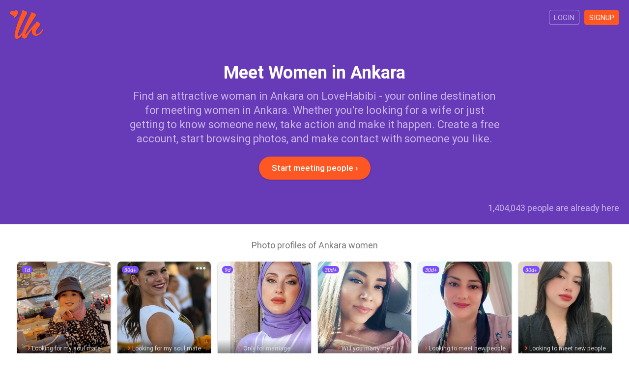

--- FILE ---
content_type: text/html; charset=utf-8
request_url: https://www.lovehabibi.com/women/ankara-women/
body_size: 4947
content:
<!DOCTYPE html>
<html lang="en" dir="ltr">
<head>
	<meta charset="utf-8" />
	<meta http-equiv="X-UA-Compatible" content="IE=Edge,chrome=1" />
	<meta http-equiv="Content-Type" content="text/html; charset=utf-8" />
	<meta name="title" content="Ankara Women - Meet Women in Ankara - LoveHabibi" />
<meta name="description" content="Find attractive women in Ankara on LoveHabibi - the top destination on the Web for meeting a woman of your dreams in Ankara." />
<meta name="keywords" content="ankara women, ankara, women, online, photos, pictures" />
<meta name="robots" content="index, follow" />
	<meta name="viewport" content="width=device-width,initial-scale=1.0">
	<title>Ankara Women - Meet Women in Ankara - LoveHabibi</title>
	<link rel="canonical" href="https://www.lovehabibi.com/women/ankara-women/"/>	<link rel="apple-touch-icon" sizes="180x180" href="/apple-touch-icon.png?v=080418">
	<link rel="icon" type="image/png" sizes="32x32" href="/favicon-32x32.png?v=080418">
	<link rel="icon" type="image/png" sizes="16x16" href="/favicon-16x16.png?v=080418">
	<link rel="manifest" href="/site.webmanifest?v=080418">
  <link rel="mask-icon" href="/safari-pinned-tab.svg?v=080418" color="#673ab7">
  <link rel="shortcut icon" href="/favicon.ico?v=080418">
  <meta name="apple-mobile-web-app-title" content="LoveHabibi">
  <meta name="application-name" content="LoveHabibi">
  <meta name="msapplication-TileColor" content="#673ab7">
  <meta name="theme-color" content="#673ab7">
  <link rel="stylesheet" type="text/css" media="screen" href="/css/core.min.css?v=v13092019" />
  <script type="text/javascript" src="/js/core.min.js?v=v13092019"></script>
</head>

<script async src="https://www.googletagmanager.com/gtag/js?id=G-MR5DWKHDLS"></script>
<script>
	window.dataLayer = window.dataLayer || [];
	function gtag(){dataLayer.push(arguments);}
	gtag('js', new Date());
	gtag('config', 'G-MR5DWKHDLS');
</script>


<body >

	
  

<div id="content" class="top-unpadded">

	<div class="so">

		<div class="so-hero">

			<div class="inner">

				<div class="so-top clr">
        	<a class="so-top-logo" href="/">
          	<img class="so-top-logo-img" src="/images/so_logo.png" />
					</a>
					<a class="so-top-access filled" href="/en/signup">Signup</a>
					<a class="so-top-access" href="/en/login">Login</a>
        </div>

        <h1 class="so-hero-title-1">Meet Women in Ankara</h1>
        <h2 class="so-hero-title-2">Find an attractive woman in Ankara on LoveHabibi - your online destination for meeting women in Ankara. Whether you&#039;re looking for a wife or just getting to know someone new, take action and make it happen. Create a free account, start browsing photos, and make contact with someone you like.</h2>
        <a class="so-hero-signup btn btn-large btn-orange btn-on-blue" href="/en/signup">Start meeting people &#8250;</a>
        <p class="so-count">1,404,043 people are already here</p>
      </div>
		</div>

						
						
		<div class="so-users">
    	<div class="inner">
        <h4 class="so-users-title">Photo profiles of Ankara women</h4>
                  
<div class="users-list clr">

  
    <a class="usl  clr" href="/en/signup">

      <div class="usl-face">
        <img class="usl-img" src="https://img.lovehabibi.com/709367351/m/220922161927a19b.jpg" />
        <div class="usl-dots"></div>
      </div>

      <div class="usl-txt">
        <p class="usl-name">anisa, 33									</p>
				<p class="usl-line"><span class="usl-line-i fas fa-angle-right"></span>Looking for my soul mate</p>
        <p class="usl-loc">Ankara, Turkey</p>
        <p class="usl-ori">Somali / Muslim (sunni)</p>
      </div>
      
			<div class="usl-date">1d</div>

    </a>

  
    <a class="usl  clr" href="/en/signup">

      <div class="usl-face">
        <img class="usl-img" src="https://img.lovehabibi.com/54337819/m/250813202416f2e3.jpg" />
        <div class="usl-dots">&#9679;&#9679;&#9679;</div>
      </div>

      <div class="usl-txt">
        <p class="usl-name">Isabella, 32									</p>
				<p class="usl-line"><span class="usl-line-i fas fa-angle-right"></span>Looking for my soul mate</p>
        <p class="usl-loc">Ankara, Turkey</p>
        <p class="usl-ori">Turkish / Christian (orthodox)</p>
      </div>
      
			<div class="usl-date">30d+</div>

    </a>

  
    <a class="usl  clr" href="/en/signup">

      <div class="usl-face">
        <img class="usl-img" src="https://img.lovehabibi.com/221615977/m/240721120156890d.jpg" />
        <div class="usl-dots"></div>
      </div>

      <div class="usl-txt">
        <p class="usl-name">leila, 45									</p>
				<p class="usl-line"><span class="usl-line-i fas fa-angle-right"></span>Only for marriage</p>
        <p class="usl-loc">Ankara, Turkey</p>
        <p class="usl-ori">Turkish / Muslim (sunni)</p>
      </div>
      
			<div class="usl-date">9d</div>

    </a>

  
    <a class="usl  clr" href="/en/signup">

      <div class="usl-face">
        <img class="usl-img" src="https://img.lovehabibi.com/420882039/m/251219171721a568.jpg" />
        <div class="usl-dots"></div>
      </div>

      <div class="usl-txt">
        <p class="usl-name">Nazlı, 35									</p>
				<p class="usl-line"><span class="usl-line-i fas fa-angle-right"></span>Will you marry me?</p>
        <p class="usl-loc">Ankara, Turkey</p>
        <p class="usl-ori">Turkish / Muslim (sunni)</p>
      </div>
      
			<div class="usl-date">30d+</div>

    </a>

  
    <a class="usl  clr" href="/en/signup">

      <div class="usl-face">
        <img class="usl-img" src="https://img.lovehabibi.com/157989211/m/251107222800851c.jpg" />
        <div class="usl-dots"></div>
      </div>

      <div class="usl-txt">
        <p class="usl-name">zeynep, 31									</p>
				<p class="usl-line"><span class="usl-line-i fas fa-angle-right"></span>Looking to meet new people</p>
        <p class="usl-loc">Ankara, Turkey</p>
        <p class="usl-ori">Turkish / Muslim</p>
      </div>
      
			<div class="usl-date">30d+</div>

    </a>

  
    <a class="usl  clr" href="/en/signup">

      <div class="usl-face">
        <img class="usl-img" src="https://img.lovehabibi.com/700466822/m/2511211634211c2e.jpg" />
        <div class="usl-dots"></div>
      </div>

      <div class="usl-txt">
        <p class="usl-name">Dorin, 29									</p>
				<p class="usl-line"><span class="usl-line-i fas fa-angle-right"></span>Looking to meet new people</p>
        <p class="usl-loc">Ankara, Turkey</p>
        <p class="usl-ori">Malaysian-Turkish / Muslim</p>
      </div>
      
			<div class="usl-date">30d+</div>

    </a>

  
    <a class="usl  clr" href="/en/signup">

      <div class="usl-face">
        <img class="usl-img" src="https://img.lovehabibi.com/990149899/m/24031409210415c7.jpg" />
        <div class="usl-dots">&#9679;&#9679;&#9679;&#9679;&#9679;&#9679;</div>
      </div>

      <div class="usl-txt">
        <p class="usl-name">Lilly david, 33									</p>
				<p class="usl-line"><span class="usl-line-i fas fa-angle-right"></span>Looking to meet new people</p>
        <p class="usl-loc">Ankara, Turkey</p>
        <p class="usl-ori">Turkish-British / Christian (catholic)</p>
      </div>
      
			<div class="usl-date">30d+</div>

    </a>

  
    <a class="usl  clr" href="/en/signup">

      <div class="usl-face">
        <img class="usl-img" src="https://img.lovehabibi.com/157297859/m/2301261619451046.jpg" />
        <div class="usl-dots">&#9679;&#9679;&#9679;</div>
      </div>

      <div class="usl-txt">
        <p class="usl-name">rodiyana monge, 35									</p>
				<p class="usl-line"><span class="usl-line-i fas fa-angle-right"></span>Looking for love</p>
        <p class="usl-loc">Ankara, Turkey</p>
        <p class="usl-ori">Ukrainian / Muslim</p>
      </div>
      
			<div class="usl-date">30d+</div>

    </a>

  
    <a class="usl  clr" href="/en/signup">

      <div class="usl-face">
        <img class="usl-img" src="https://img.lovehabibi.com/637574629/m/200613211649a733.jpg" />
        <div class="usl-dots">&#9679;&#9679;&#9679;</div>
      </div>

      <div class="usl-txt">
        <p class="usl-name">Sevgi, 45									</p>
				<p class="usl-line"><span class="usl-line-i fas fa-angle-right"></span>Looking for someone special</p>
        <p class="usl-loc">Ankara, Turkey</p>
        <p class="usl-ori">Turkish / Muslim (sunni)</p>
      </div>
      
			<div class="usl-date">30d+</div>

    </a>

  
    <a class="usl  clr" href="/en/signup">

      <div class="usl-face">
        <img class="usl-img" src="https://img.lovehabibi.com/500973178/m/220828013723e397.jpg" />
        <div class="usl-dots">&#9679;&#9679;&#9679;</div>
      </div>

      <div class="usl-txt">
        <p class="usl-name">Emmy, 30									</p>
				<p class="usl-line"><span class="usl-line-i fas fa-angle-right"></span>Let&#039;s be friends first</p>
        <p class="usl-loc">Ankara, Turkey</p>
        <p class="usl-ori">Somali / Muslim (sunni)</p>
      </div>
      
			<div class="usl-date">30d+</div>

    </a>

  
    <a class="usl  clr" href="/en/signup">

      <div class="usl-face">
        <img class="usl-img" src="https://img.lovehabibi.com/379636283/m/210316184310f4d8.jpg" />
        <div class="usl-dots">&#9679;&#9679;&#9679;&#9679;</div>
      </div>

      <div class="usl-txt">
        <p class="usl-name">Lin, 39									</p>
				<p class="usl-line"><span class="usl-line-i fas fa-angle-right"></span>Let&#039;s be awesome together</p>
        <p class="usl-loc">Ankara, Turkey</p>
        <p class="usl-ori">Filipino / Christian</p>
      </div>
      
			<div class="usl-date">30d+</div>

    </a>

  
    <a class="usl  clr" href="/en/signup">

      <div class="usl-face">
        <img class="usl-img" src="https://img.lovehabibi.com/612696728/m/2406081157594b6d.jpg" />
        <div class="usl-dots">&#9679;&#9679;</div>
      </div>

      <div class="usl-txt">
        <p class="usl-name">Dalina, 39									</p>
				<p class="usl-line"><span class="usl-line-i fas fa-angle-right"></span>Looking for my soul mate</p>
        <p class="usl-loc">Ankara, Turkey</p>
        <p class="usl-ori">Ukrainian / Muslim (sunni)</p>
      </div>
      
			<div class="usl-date">30d+</div>

    </a>

  
    <a class="usl  clr" href="/en/signup">

      <div class="usl-face">
        <img class="usl-img" src="https://img.lovehabibi.com/382460527/m/2205051631398e7a.jpg" />
        <div class="usl-dots">&#9679;&#9679;</div>
      </div>

      <div class="usl-txt">
        <p class="usl-name">Yomnna, 38									</p>
				<p class="usl-line"><span class="usl-line-i fas fa-angle-right"></span>Looking for my soul mate</p>
        <p class="usl-loc">Ankara, Turkey</p>
        <p class="usl-ori">Syrian / Muslim (sunni)</p>
      </div>
      
			<div class="usl-date">30d+</div>

    </a>

  
    <a class="usl  clr" href="/en/signup">

      <div class="usl-face">
        <img class="usl-img" src="https://img.lovehabibi.com/914192718/m/2011230857333920.jpg" />
        <div class="usl-dots"></div>
      </div>

      <div class="usl-txt">
        <p class="usl-name">Sumya, 40									</p>
				<p class="usl-line"><span class="usl-line-i fas fa-angle-right"></span>Let&#039;s be awesome together</p>
        <p class="usl-loc">Ankara, Turkey</p>
        <p class="usl-ori">Turkish / Muslim (sunni)</p>
      </div>
      
			<div class="usl-date">30d+</div>

    </a>

  
    <a class="usl  clr" href="/en/signup">

      <div class="usl-face">
        <img class="usl-img" src="https://img.lovehabibi.com/10897224/m/1811131004183719.jpg" />
        <div class="usl-dots">&#9679;&#9679;</div>
      </div>

      <div class="usl-txt">
        <p class="usl-name">Fay, 37									</p>
				<p class="usl-line"><span class="usl-line-i fas fa-angle-right"></span>Looking to meet new people</p>
        <p class="usl-loc">Ankara, Turkey</p>
        <p class="usl-ori">Somali / Muslim (sunni)</p>
      </div>
      
			<div class="usl-date">30d+</div>

    </a>

  
    <a class="usl  clr" href="/en/signup">

      <div class="usl-face">
        <img class="usl-img" src="https://img.lovehabibi.com/446318845/m/2409201503295514.jpg" />
        <div class="usl-dots">&#9679;&#9679;</div>
      </div>

      <div class="usl-txt">
        <p class="usl-name">Susan, 48									</p>
				<p class="usl-line"><span class="usl-line-i fas fa-angle-right"></span>Let&#039;s be awesome together</p>
        <p class="usl-loc">Ankara, Turkey</p>
        <p class="usl-ori">American / Christian</p>
      </div>
      
			<div class="usl-date">30d+</div>

    </a>

  
    <a class="usl  clr" href="/en/signup">

      <div class="usl-face">
        <img class="usl-img" src="https://img.lovehabibi.com/35896/m/121219092125af9e.jpg" />
        <div class="usl-dots">&#9679;&#9679;&#9679;</div>
      </div>

      <div class="usl-txt">
        <p class="usl-name">sekerkiz, 37									</p>
				<p class="usl-line"><span class="usl-line-i fas fa-angle-right"></span>Selamu arkadaslar, benimle tanismak isterseniz yazmanizi beklerim</p>
        <p class="usl-loc">Ankara, Turkey</p>
        <p class="usl-ori">Turkish / Muslim (sunni)</p>
      </div>
      
			<div class="usl-date">30d+</div>

    </a>

  
    <a class="usl  clr" href="/en/signup">

      <div class="usl-face">
        <img class="usl-img" src="https://img.lovehabibi.com/550467496/m/250416073645168b.jpg" />
        <div class="usl-dots">&#9679;&#9679;&#9679;</div>
      </div>

      <div class="usl-txt">
        <p class="usl-name">chen, 32									</p>
				<p class="usl-line"><span class="usl-line-i fas fa-angle-right"></span>Looking to meet new people</p>
        <p class="usl-loc">Ankara, Turkey</p>
        <p class="usl-ori">Chinese / Not religious</p>
      </div>
      
			<div class="usl-date">30d+</div>

    </a>

  
    <a class="usl  clr" href="/en/signup">

      <div class="usl-face">
        <img class="usl-img" src="https://img.lovehabibi.com/11147052/m/1906141911101720.jpg" />
        <div class="usl-dots"></div>
      </div>

      <div class="usl-txt">
        <p class="usl-name">zehra, 38									</p>
				<p class="usl-line"><span class="usl-line-i fas fa-angle-right"></span>Because I&#039;m worth it</p>
        <p class="usl-loc">Ankara, Turkey</p>
        <p class="usl-ori">Turkish / Muslim</p>
      </div>
      
			<div class="usl-date">30d+</div>

    </a>

  
    <a class="usl  clr" href="/en/signup">

      <div class="usl-face">
        <img class="usl-img" src="https://img.lovehabibi.com/454678772/m/240714191753fdf3.jpg" />
        <div class="usl-dots"></div>
      </div>

      <div class="usl-txt">
        <p class="usl-name">Farah, 32									</p>
				<p class="usl-line"><span class="usl-line-i fas fa-angle-right"></span>Looking for my soul mate</p>
        <p class="usl-loc">Ankara, Turkey</p>
        <p class="usl-ori">Palestinian / Muslim (sunni)</p>
      </div>
      
			<div class="usl-date">30d+</div>

    </a>

  
    <a class="usl  clr" href="/en/signup">

      <div class="usl-face">
        <img class="usl-img" src="https://img.lovehabibi.com/851136438/m/191225192155d9dc.jpg" />
        <div class="usl-dots"></div>
      </div>

      <div class="usl-txt">
        <p class="usl-name">Samha, 36									</p>
				<p class="usl-line"><span class="usl-line-i fas fa-angle-right"></span>Good sense of humor required</p>
        <p class="usl-loc">Ankara, Turkey</p>
        <p class="usl-ori">Ethiopian / Muslim (sunni)</p>
      </div>
      
			<div class="usl-date">30d+</div>

    </a>

  
    <a class="usl  clr" href="/en/signup">

      <div class="usl-face">
        <img class="usl-img" src="https://img.lovehabibi.com/11017819/m/1902151853521d33.jpg" />
        <div class="usl-dots">&#9679;&#9679;&#9679;</div>
      </div>

      <div class="usl-txt">
        <p class="usl-name">elaheh, 36									</p>
				<p class="usl-line"><span class="usl-line-i fas fa-angle-right"></span>Looking to meet new people</p>
        <p class="usl-loc">Ankara, Turkey</p>
        <p class="usl-ori">Iranian / Muslim (shia)</p>
      </div>
      
			<div class="usl-date">30d+</div>

    </a>

  
    <a class="usl  clr" href="/en/signup">

      <div class="usl-face">
        <img class="usl-img" src="https://img.lovehabibi.com/575133732/m/2001282130590010.jpg" />
        <div class="usl-dots">&#9679;&#9679;&#9679;</div>
      </div>

      <div class="usl-txt">
        <p class="usl-name">Sandrine, 35									</p>
				<p class="usl-line"><span class="usl-line-i fas fa-angle-right"></span>Looking for someone special</p>
        <p class="usl-loc">Ankara, Turkey</p>
        <p class="usl-ori">Central African / Christian</p>
      </div>
      
			<div class="usl-date">30d+</div>

    </a>

  
    <a class="usl  clr" href="/en/signup">

      <div class="usl-face">
        <img class="usl-img" src="https://img.lovehabibi.com/51953257/m/21072015253903fe.jpg" />
        <div class="usl-dots"></div>
      </div>

      <div class="usl-txt">
        <p class="usl-name">Derya, 39									</p>
				<p class="usl-line"><span class="usl-line-i fas fa-angle-right"></span>Looking for a great guy</p>
        <p class="usl-loc">Ankara, Turkey</p>
        <p class="usl-ori">Turkish / Muslim</p>
      </div>
      
			<div class="usl-date">30d+</div>

    </a>

  
    <a class="usl  clr" href="/en/signup">

      <div class="usl-face">
        <img class="usl-img" src="https://img.lovehabibi.com/422141/m/170519111011a5f1.jpg" />
        <div class="usl-dots"></div>
      </div>

      <div class="usl-txt">
        <p class="usl-name">Raliya, 30									</p>
				<p class="usl-line"><span class="usl-line-i fas fa-angle-right"></span>Looking to meet new people</p>
        <p class="usl-loc">Ankara, Turkey</p>
        <p class="usl-ori">Somali / Muslim (sunni)</p>
      </div>
      
			<div class="usl-date">30d+</div>

    </a>

  
    <a class="usl  clr" href="/en/signup">

      <div class="usl-face">
        <img class="usl-img" src="https://img.lovehabibi.com/106055/m/150224170726bf87.jpg" />
        <div class="usl-dots"></div>
      </div>

      <div class="usl-txt">
        <p class="usl-name">Nurgul, 35									</p>
				<p class="usl-line"><span class="usl-line-i fas fa-angle-right"></span>Princess looking for her prince</p>
        <p class="usl-loc">Ankara, Turkey</p>
        <p class="usl-ori">Turkish / Muslim (sunni)</p>
      </div>
      
			<div class="usl-date">30d+</div>

    </a>

  
    <a class="usl  clr" href="/en/signup">

      <div class="usl-face">
        <img class="usl-img" src="https://img.lovehabibi.com/354418/m/1701301111489c00.jpg" />
        <div class="usl-dots"></div>
      </div>

      <div class="usl-txt">
        <p class="usl-name">Sheriff, 34									</p>
				<p class="usl-line"><span class="usl-line-i fas fa-angle-right"></span>Marriage, inshaAllah</p>
        <p class="usl-loc">Ankara, Turkey</p>
        <p class="usl-ori">Turkish / Muslim (sunni)</p>
      </div>
      
			<div class="usl-date">30d+</div>

    </a>

  
    <a class="usl  clr" href="/en/signup">

      <div class="usl-face">
        <img class="usl-img" src="https://img.lovehabibi.com/427136144/m/201101161651b433.jpg" />
        <div class="usl-dots"></div>
      </div>

      <div class="usl-txt">
        <p class="usl-name">Fatemeh, 40									</p>
				<p class="usl-line"><span class="usl-line-i fas fa-angle-right"></span>Mint tea for two</p>
        <p class="usl-loc">Ankara, Turkey</p>
        <p class="usl-ori">Iranian / Not religious</p>
      </div>
      
			<div class="usl-date">30d+</div>

    </a>

  
    <a class="usl  clr" href="/en/signup">

      <div class="usl-face">
        <img class="usl-img" src="https://img.lovehabibi.com/244049/m/1607131922326e33.jpg" />
        <div class="usl-dots"></div>
      </div>

      <div class="usl-txt">
        <p class="usl-name">joy, 63									</p>
				<p class="usl-line"><span class="usl-line-i fas fa-angle-right"></span>Looking to meet new people</p>
        <p class="usl-loc">Ankara, Turkey</p>
        <p class="usl-ori">Turkish / Muslim</p>
      </div>
      
			<div class="usl-date">30d+</div>

    </a>

  
    <a class="usl  clr" href="/en/signup">

      <div class="usl-face">
        <img class="usl-img" src="https://img.lovehabibi.com/242798131/m/250324080947501b.jpg" />
        <div class="usl-dots"></div>
      </div>

      <div class="usl-txt">
        <p class="usl-name">Suzan, 34									</p>
				<p class="usl-line"><span class="usl-line-i fas fa-angle-right"></span>Looking for someone special</p>
        <p class="usl-loc">Ankara, Turkey</p>
        <p class="usl-ori">Turkmen-Turkish / Muslim</p>
      </div>
      
			<div class="usl-date">30d+</div>

    </a>

  
    <a class="usl  clr" href="/en/signup">

      <div class="usl-face">
        <img class="usl-img" src="https://img.lovehabibi.com/538287001/m/2003191720217e25.jpg" />
        <div class="usl-dots">&#9679;&#9679;&#9679;&#9679;&#9679;</div>
      </div>

      <div class="usl-txt">
        <p class="usl-name">Emma, 35									</p>
				<p class="usl-line"><span class="usl-line-i fas fa-angle-right"></span>Looking to meet new people</p>
        <p class="usl-loc">Ankara, Turkey</p>
        <p class="usl-ori">Turkish / Not religious</p>
      </div>
      
			<div class="usl-date">30d+</div>

    </a>

  
    <a class="usl  clr" href="/en/signup">

      <div class="usl-face">
        <img class="usl-img" src="https://img.lovehabibi.com/203378471/m/190904031256fa2b.jpg" />
        <div class="usl-dots">&#9679;&#9679;&#9679;&#9679;</div>
      </div>

      <div class="usl-txt">
        <p class="usl-name">rafat, 41									</p>
				<p class="usl-line"><span class="usl-line-i fas fa-angle-right"></span>Looking to meet new people</p>
        <p class="usl-loc">Ankara, Turkey</p>
        <p class="usl-ori">Turkmen / Muslim (shia)</p>
      </div>
      
			<div class="usl-date">30d+</div>

    </a>

  
    <a class="usl  clr" href="/en/signup">

      <div class="usl-face">
        <img class="usl-img" src="https://img.lovehabibi.com/11141385/m/191002174959981f.jpg" />
        <div class="usl-dots">&#9679;&#9679;</div>
      </div>

      <div class="usl-txt">
        <p class="usl-name">mouhoubo, 36									</p>
				<p class="usl-line"><span class="usl-line-i fas fa-angle-right"></span>Looking for my soul mate</p>
        <p class="usl-loc">Ankara, Turkey</p>
        <p class="usl-ori">Djiboutian / Muslim (sunni)</p>
      </div>
      
			<div class="usl-date">30d+</div>

    </a>

  
    <a class="usl  clr" href="/en/signup">

      <div class="usl-face">
        <img class="usl-img" src="https://img.lovehabibi.com/67360/m/1312140855215947.jpg" />
        <div class="usl-dots">&#9679;&#9679;&#9679;&#9679;</div>
      </div>

      <div class="usl-txt">
        <p class="usl-name">Adalet, 52									</p>
				<p class="usl-line"><span class="usl-line-i fas fa-angle-right"></span>Interested in friends and a good relationship</p>
        <p class="usl-loc">Ankara, Turkey</p>
        <p class="usl-ori">Turkish / Other</p>
      </div>
      
			<div class="usl-date">30d+</div>

    </a>

  
    <a class="usl  clr" href="/en/signup">

      <div class="usl-face">
        <img class="usl-img" src="https://img.lovehabibi.com/632122/m/1805281926416e12.jpg" />
        <div class="usl-dots"></div>
      </div>

      <div class="usl-txt">
        <p class="usl-name">Mine, 38									</p>
				<p class="usl-line"><span class="usl-line-i fas fa-angle-right"></span>Looking for someone special</p>
        <p class="usl-loc">Ankara, Turkey</p>
        <p class="usl-ori">Kurdish / Muslim</p>
      </div>
      
			<div class="usl-date">30d+</div>

    </a>

  
    <a class="usl  clr" href="/en/signup">

      <div class="usl-face">
        <img class="usl-img" src="https://img.lovehabibi.com/1030/m/1005200750158942.jpg" />
        <div class="usl-dots"></div>
      </div>

      <div class="usl-txt">
        <p class="usl-name">aisha, 43									</p>
				<p class="usl-line"><span class="usl-line-i fas fa-angle-right"></span>Salam to everyone!!!</p>
        <p class="usl-loc">Ankara, Turkey</p>
        <p class="usl-ori">Kuwaiti / Muslim (shia)</p>
      </div>
      
			<div class="usl-date">30d+</div>

    </a>

  
</div>
        			</div>
    </div>

						
						
		<div class="so-promo">
    	<div class="inner">
        <h4 class="so-promo-txt">Discover many more beautiful and interesting women in Ankara and nearby cities. Get started now and find that special lady.</h4>
        <a class="so-promo-signup btn btn-large btn-orange" href="/en/signup">Signup to LoveHabibi</a>
			</div>
		</div>

		<div class="so-bottom">
			<div class="inner">

				    
                  <div class="so-links-siblings">
                          <a class="so-link" href="/dating/ankara-dating/">Ankara dating</a>
                          <a class="so-link" href="/singles/ankara-singles-and-personals/">Ankara singles</a>
                          <a class="so-link" href="/friends/ankara-friends/">Ankara friends</a>
                          <a class="so-link" href="/chat/ankara-chat/">Ankara chat</a>
                          <a class="so-link" href="/marriage/ankara-marriage-and-matrimonial/">Ankara marriage</a>
                          <a class="so-link" href="/love/ankara-love-and-romance/">Ankara love</a>
                          <a class="so-link" href="/girls/ankara-girls/">Ankara girls</a>
                          <a class="so-link" href="/men/ankara-men/">Ankara men</a>
                          <a class="so-link" href="/people/ankara/">Meet people Ankara</a>
                      </div>
            
        
<div class="so-joined clr">

  <h4 class="so-joined-title">11,315 people signed up in the last 30 days</h4>

  
    <a class="so-usj" href="/en/signup">
      <img class="so-usj-img" src="https://img.lovehabibi.com/922773651/t/260128103941fab0.jpg" />
    </a>

  
    <a class="so-usj" href="/en/signup">
      <img class="so-usj-img" src="https://img.lovehabibi.com/658875529/t/26012810424187a3.jpg" />
    </a>

  
    <a class="so-usj" href="/en/signup">
      <img class="so-usj-img" src="https://img.lovehabibi.com/298475454/t/260128104134fcae.jpg" />
    </a>

  
    <a class="so-usj" href="/en/signup">
      <img class="so-usj-img" src="https://img.lovehabibi.com/743230044/t/260128103314c872.jpg" />
    </a>

  
    <a class="so-usj" href="/en/signup">
      <img class="so-usj-img" src="https://img.lovehabibi.com/663016540/t/260128103620199e.jpg" />
    </a>

  
    <a class="so-usj" href="/en/signup">
      <img class="so-usj-img" src="https://img.lovehabibi.com/400694396/t/260128101210d60f.jpg" />
    </a>

  
    <a class="so-usj" href="/en/signup">
      <img class="so-usj-img" src="https://img.lovehabibi.com/548545451/t/26012809581133b0.jpg" />
    </a>

  
    <a class="so-usj" href="/en/signup">
      <img class="so-usj-img" src="https://img.lovehabibi.com/417149640/t/260128095341925c.jpg" />
    </a>

  
    <a class="so-usj" href="/en/signup">
      <img class="so-usj-img" src="https://img.lovehabibi.com/211660500/t/260128094035bfef.jpg" />
    </a>

  
    <a class="so-usj" href="/en/signup">
      <img class="so-usj-img" src="https://img.lovehabibi.com/415141608/t/260128085317f32a.jpg" />
    </a>

  
</div>
      
                  <div class="so-links-sitemaps">
                          <a class="so-link" href="/dating/">Dating</a>
                          <a class="so-link" href="/singles/">Singles</a>
                          <a class="so-link" href="/friends/">Friends</a>
                          <a class="so-link" href="/chat/">Chat</a>
                          <a class="so-link" href="/marriage/">Marriage</a>
                          <a class="so-link" href="/love/">Love</a>
                          <a class="so-link" href="/girls/">Girls</a>
                          <a class="so-link" href="/women/">Women</a>
                          <a class="so-link" href="/men/">Men</a>
                          <a class="so-link" href="/people/">People</a>
                          <a class="so-link" href="/arabs/">Arabs</a>
                          <a class="so-link" href="/muslims/">Muslims</a>
                      </div>
        
			</div>
    </div>

  </div>

</div>


<div id="ftrp">
	<div class="inner clr">
  	
    <div class="ftrp-logo">
	    <img class="ftrp-logo-img" src="/images/so_logo.png" />
		</div>
    
    <div class="ftrp-links">
    	<h4 class="ftrp-links-title">LoveHabibi</h4>
    	<p><a class="ftrp-l" href="/en/site/about">About us</a></p>
    	<!--<p><a class="ftrp-l" href="/blog/">Articles</a></p>-->
    	<p><a class="ftrp-l" href="/en/site/terms">Terms of Service</a></p>
    	<p><a class="ftrp-l" href="/en/site/privacy">Privacy Policy</a></p>
    	<p><a class="ftrp-l" href="/en/site/cookies">Cookies</a></p>
		</div>

    <div class="ftrp-links">
    	<h4 class="ftrp-links-title">Community</h4>
    	<p><a class="ftrp-l" href="/en/site/faqs">FAQs</a></p>
    	<p><a class="ftrp-l" href="/en/site/guidelines">Community guidelines</a></p>
    	<p><a class="ftrp-l" href="/en/site/safety">Safety tips</a></p>
    	<p><a class="ftrp-l" href="/en/site/contact">Contact support</a></p>
		</div>

		<div class="ftrp-txt">
			<p>&copy; 2026 LoveHabibi. All rights reserved.</p>
		</div>

	</div>
</div>

</body>
</html>